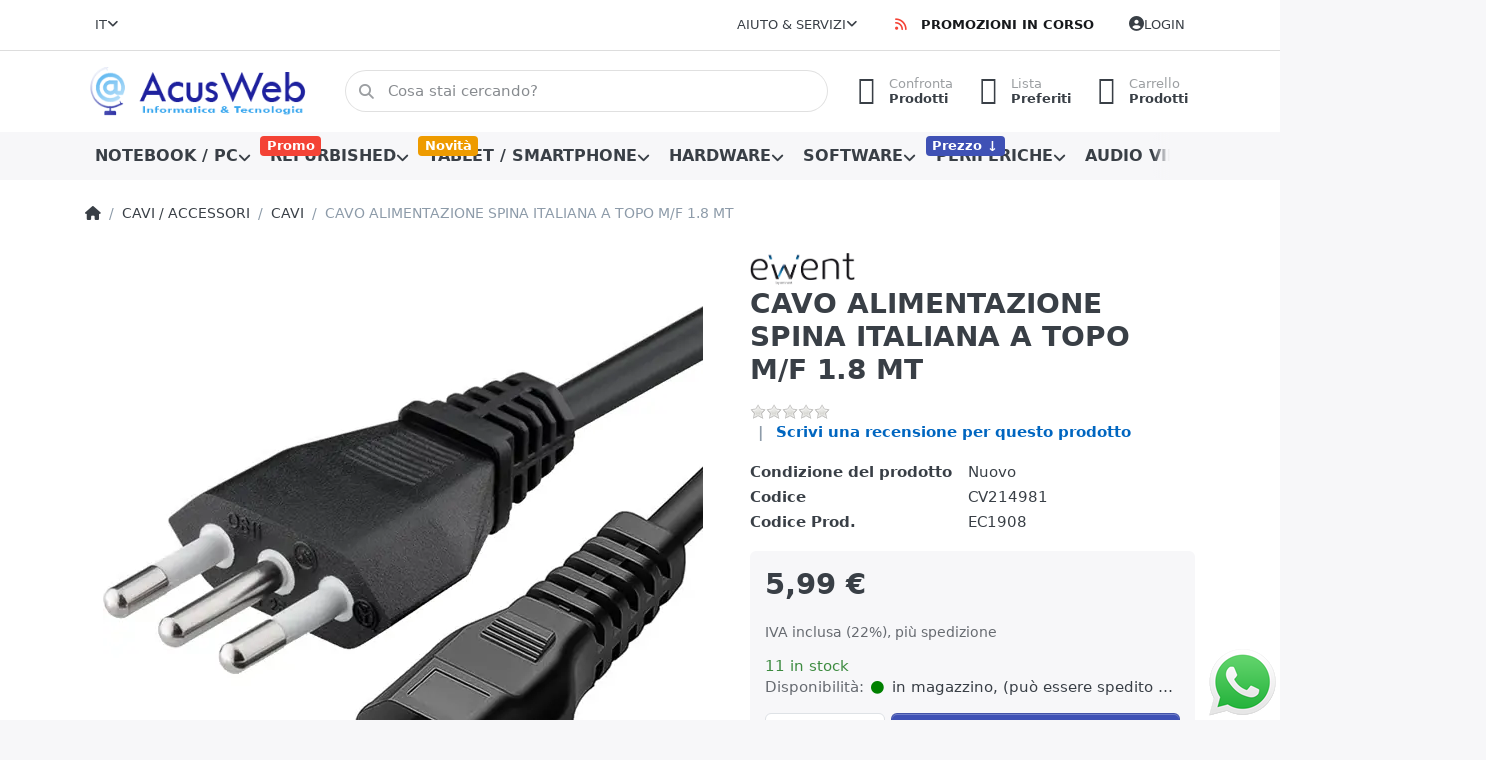

--- FILE ---
content_type: text/html; charset=utf-8
request_url: https://www.acusweb.it/cavo-alimentazione-spina-italiana-a-topo-m/f-1-8-mt/
body_size: 19705
content:
<!DOCTYPE html>
<html data-pnotify-firstpos1="0" lang="it" dir="ltr">
<head>
    <meta charset="utf-8" />
    <meta name="viewport" content="width=device-width, initial-scale=1.0, maximum-scale=1.0, minimum-scale=1.0, user-scalable=no, viewport-fit=cover, shrink-to-fit=no" />
    <meta name="HandheldFriendly" content="true">
    <meta name="description" content="Distribuzione e vendita di hardware, software, periferiche, consumabili, componenti per l'assemblaggio, cancelleria, cavetteria, telefonia, centro certificato di assemblaggio." />
    <meta name="keywords" content="computer, notebook, server, tablet, software, periferiche, smartphone, Apple, assistenza, cpu, memory" />
    <meta name="generator" content="Smartstore 5.1.0.0" />
    <meta property="sm:root" content="/" />
    <meta name='__rvt' content='CfDJ8DLXahFT7wdFt16UGUfZinPGyF-FqrBCdKwZmOdiTIOT2J8fCOW2H8LyU8BvHaS5blgwDII1970noVCpkB40yg58UQZkQlnd1xCbzXXdlipTzRZVhuw5iB7tvc0fmlA-Ha7akDRAmtjujVwX0-1yNo0' />

    <meta name='accept-language' content='it-IT'/><title itemprop="name">AcusWeb. CAVO ALIMENTAZIONE SPINA ITALIANA A TOPO M/F 1.8 MT</title>

    


    <script>
    try {
        if (typeof navigator === 'undefined') navigator = {};
        html = document.documentElement;
        if (/Edge\/\d+/.test(navigator.userAgent)) { html.className += ' edge' }
        else if ('mozMatchesSelector' in html) { html.className += ' moz' }
        else if (/iPad|iPhone|iPod/.test(navigator.userAgent) && !window.MSStream) { html.className += ' ios' }
        else if ('webkitMatchesSelector' in html) { html.className += ' wkit' }
        else if (/constructor/i.test(window.HTMLElement)) { html.className += ' safari' };
        html.className += (this.top === this.window ? ' not-' : ' ') + 'framed';
    } catch (e) { }
</script>
    

    
    
    <link as="font" rel="preload" href="/lib/fontastic/fonts/fontastic.woff2" crossorigin />
    <link as="font" rel="preload" href="/lib/fa6/webfonts/fa-solid-900.woff2" crossorigin />
    <link as="font" rel="preload" href="/lib/fa6/webfonts/fa-regular-400.woff2" crossorigin />
    
    
        <link rel="stylesheet" href="/lib/fa6/css/all.min.css" crossorigin />
    


    
        <link href="/bundle/css/site-common.css?v=r7oApy1-c6DpFjFNk27dk1bP0zg" rel="stylesheet" type="text/css" />
    
    <link href="/themes/flex/theme.css?v=ceZdZnebpU2ZDggmT0Pll1B-EkY" rel="stylesheet" type="text/css" />


    
        <script src="/bundle/js/jquery.js?v=OxC7XZSbLRDNnvS-7wxIbyZg3E4"></script>
    <script data-origin="client-res">
	window.Res = {
"Common.Notification": "Avvertenza","Common.Close": "Chiudi","Common.On": "On","Common.OK": "OK","Common.Cancel": "Cancella","Common.Off": "Off","Common.Exit": "Usci","Common.CtrlKey": "Ctrl","Common.ShiftKey": "Shift","Common.AltKey": "Alt","Common.DelKey": "Del","Common.EnterKey": "Inserisci","Common.EscKey": "Esc","Common.DontAskAgain": "Niente pi\u00F9 domande","Common.DontShowAgain": "Non mostrare pi\u00F9","Products.Longdesc.More": "Mostra di pi\u00F9","Products.Longdesc.Less": "Mostra meno","Jquery.Validate.Email": "Inserire un indirizzo e-mail valido.","Jquery.Validate.Required": "Questo campo \u00E8 obbligatorio.","Jquery.Validate.Remote": "Correggi questo campo.","Jquery.Validate.Url": "Inserire un URL valido.","Jquery.Validate.Date": "Inserire una data valida.","Jquery.Validate.DateISO": "Inserire una data valida (ISO.","Jquery.Validate.Number": "Inserire un numero valido.","Jquery.Validate.Digits": "Si prega di inserire solo cifre.","Jquery.Validate.Creditcard": "Inserire un numero di carta di credito valido.","Jquery.Validate.Equalto": "Inserire di nuovo lo stesso valore.","Jquery.Validate.Maxlength": "Inserire non pi\u00F9 di {0} caratteri.","Jquery.Validate.Minlength": "Inserire almeno {0} caratteri.","Jquery.Validate.Rangelength": "Inserire un valore compreso tra {0} e {1} caratteri.","jquery.Validate.Range": "Inserire un valore compreso tra {0} e {1}.","Jquery.Validate.Max": "Inserire un valore inferiore o uguale a {0}.","Jquery.Validate.Min": "Inserire un valore superiore o uguale a {0}.","Admin.Common.AreYouSure": "Siete sicuro?","Admin.Common.AskToProceed": "Vuoi procedere?","FileUploader.Dropzone.Message": "Per caricare i file rilasciarli qui o fare clic su","FileUploader.Dropzone.DictDefaultMessage": "Lascia qui i file da caricare","FileUploader.Dropzone.DictFallbackMessage": "Il vostro browser non supporta il drag\u0027n\u0027drop dei file.","FileUploader.Dropzone.DictFallbackText": "Utilizza il modulo di fallback qui sotto per caricare i tuoi file come ai vecchi tempi.","FileUploader.Dropzone.DictFileTooBig": "Il file \u00E8 troppo grande ({{filesize}}MiB). Max filesize: {{maxFilesize}}MiB.","FileUploader.Dropzone.DictInvalidFileType": "Non \u00E8 possibile caricare file di questo tipo.","FileUploader.Dropzone.DictResponseError": "Il server ha risposto con il codice {{{statusCode}}.","FileUploader.Dropzone.DictCancelUpload": "Annulla il caricamento","FileUploader.Dropzone.DictUploadCanceled": "Caricamento annullato.","FileUploader.Dropzone.DictCancelUploadConfirmation": "Sei sicuro di voler cancellare questo upload?","FileUploader.Dropzone.DictRemoveFile": "Rimuovere il file","FileUploader.Dropzone.DictMaxFilesExceeded": "Non \u00E8 possibile caricare altri file.","FileUploader.StatusWindow.Uploading.File": "il file \u00E8 in fase di caricamento","FileUploader.StatusWindow.Uploading.Files": "i file vengono caricati","FileUploader.StatusWindow.Complete.File": "caricamento completo","FileUploader.StatusWindow.Complete.Files": "caricamento completo","FileUploader.StatusWindow.Canceled.File": "caricato annullato","FileUploader.StatusWindow.Canceled.Files": "Caricamenti cancellati",    };

    window.ClientId = "93cea599-8849-46fa-8c0a-c76fa2f69b95";
</script>

    <link rel="canonical" href="https://www.acusweb.it/cavo-alimentazione-spina-italiana-a-topo-m/f-1-8-mt/" />
    <link as="image" rel="preload" href="//www.acusweb.it/media/1786/content/1786.png" />
    <script src='/Modules/Smartstore.Google.Analytics/js/google-analytics.utils.js'></script>
<!--Google tag(gtag.js)--><script async src="https://www.googletagmanager.com/gtag/js?id=G-867VQ3Y4EE"></script><script>window.dataLayer=window.dataLayer||[];function gtag(){dataLayer.push(arguments);}
gtag('js',new Date());gtag('config','G-867VQ3Y4EE');</script><script data-origin='globalization'>document.addEventListener('DOMContentLoaded', function () { if (Smartstore.globalization) { Smartstore.globalization.culture = {"name":"it-IT","englishName":"Italian (Italy)","nativeName":"italiano (Italia)","isRTL":false,"language":"it","numberFormat":{",":".",".":",","pattern":[1],"decimals":2,"groupSizes":[3],"+":"+","-":"-","NaN":"NaN","negativeInfinity":"-∞","positiveInfinity":"∞","percent":{",":".",".":",","pattern":[1,1],"decimals":2,"groupSizes":[3],"symbol":"%"},"currency":{",":".",".":",","pattern":[8,3],"decimals":2,"groupSizes":[3],"symbol":"€"}},"dateTimeFormat":{"calendarName":"Calendario gregoriano","/":"/",":":":","firstDay":1,"twoDigitYearMax":2029,"AM":null,"PM":null,"days":{"names":["domenica","lunedì","martedì","mercoledì","giovedì","venerdì","sabato"],"namesAbbr":["dom","lun","mar","mer","gio","ven","sab"],"namesShort":["D","L","M","M","G","V","S"]},"months":{"names":["gennaio","febbraio","marzo","aprile","maggio","giugno","luglio","agosto","settembre","ottobre","novembre","dicembre",""],"namesAbbr":["gen","feb","mar","apr","mag","giu","lug","ago","set","ott","nov","dic",""]},"patterns":{"d":"dd/MM/yyyy","D":"dddd d MMMM yyyy","t":"HH:mm","T":"HH:mm:ss","g":"dd/MM/yyyy HH:mm","G":"dd/MM/yyyy HH:mm:ss","f":"dddd d MMMM yyyy HH:mm:ss","F":"dddd d MMMM yyyy HH:mm:ss","M":"d MMMM","Y":"MMMM yyyy","u":"yyyy'-'MM'-'dd HH':'mm':'ss'Z'"}}}; }; });</script><meta property='sm:pagedata' content='{"type":"category","id":"51","menuItemId":1,"entityId":51,"parentId":22}' />
    <meta property='og:site_name' content='Acusweb Srl' />
    <meta property='og:site' content='https://www.acusweb.it/' />
    <meta property='og:url' content='https://www.acusweb.it/cavo-alimentazione-spina-italiana-a-topo-m/f-1-8-mt/' />
    <meta property='og:type' content='product' />
    <meta property='og:title' content='CAVO ALIMENTAZIONE SPINA ITALIANA A TOPO M/F 1.8 MT' />
    <meta property='twitter:card' content='summary' />
    <meta property='twitter:title' content='CAVO ALIMENTAZIONE SPINA ITALIANA A TOPO M/F 1.8 MT' />


        <meta property='og:image' content='https://www.acusweb.it/media/5386/catalog/Cavo-alimentazione-C5-F-a-spina-italiana-1%2C8-mt-nero-MANHATTAN-31.webp' />
        <meta property='og:image:type' content='image/webp' />
        <meta property='twitter:image' content='https://www.acusweb.it/media/5386/catalog/Cavo-alimentazione-C5-F-a-spina-italiana-1%2C8-mt-nero-MANHATTAN-31.webp' />
            <meta property='og:image:alt' content='Immagine di CAVO ALIMENTAZIONE SPINA ITALIANA A TOPO M/F 1.8 MT' />
            <meta property='twitter:image:alt' content='Immagine di CAVO ALIMENTAZIONE SPINA ITALIANA A TOPO M/F 1.8 MT' />
            <meta property='og:image:width' content='1000' />
            <meta property='og:image:height' content='1000' />

    


    
    
    
<meta name='robots' content='index' />

    <script src="/js/smartstore.globalization.adapter.js"></script>

    

    <link rel="shortcut icon" href='//www.acusweb.it/media/4510/content/favicon.ico?v=5.1' />

    <!-- png icons -->
        <link rel="icon" type="image/png" sizes="16x16" href="//www.acusweb.it/media/4627/content/Senza%20titolo-1.png?size=16" />
        <link rel="icon" type="image/png" sizes="32x32" href="//www.acusweb.it/media/4627/content/Senza%20titolo-1.png?size=32" />
        <link rel="icon" type="image/png" sizes="96x96" href="//www.acusweb.it/media/4627/content/Senza%20titolo-1.png?size=96" />
        <link rel="icon" type="image/png" sizes="196x196" href="//www.acusweb.it/media/4627/content/Senza%20titolo-1.png?size=196" />




</head>

<body class="lyt-cols-1">
    
    

<div id="page">
    <div class="canvas-blocker canvas-slidable"></div>

    <div class="page-main canvas-slidable">

        <header id="header">
            <div class="menubar-section d-none d-lg-block menubar-light">
                <div class="container menubar-container">
                    



<nav class="menubar navbar navbar-slide">
    <nav class="menubar-group ml-0">

<div class="dropdown language-selector">
    <a class="menubar-link" data-toggle="dropdown" aria-haspopup="true" aria-expanded="false" href="#">
        <span>IT</span>
        <i class="fa fa-angle-down"></i>
    </a>
    <div class="dropdown-menu" aria-labelledby="dLabel">
            <a href="/set-language/2/?returnUrl=cavo-alimentazione-spina-italiana-a-topo-m%2Ff-1-8-mt%2F" title="Italiano (IT)" rel="nofollow" class="dropdown-item disabled" data-selected="true" data-abbreviation="Italiano">
                    <img src="/images/flags/it.png" alt="it.png" />
                <span>Italiano</span>
            </a>
            <a href="/set-language/1/?returnUrl=en%2Fcavo-alimentazione-spina-italiana-a-topo-m%2Ff-1-8-mt" title="English (EN)" rel="nofollow" class="dropdown-item" data-selected="false" data-abbreviation="English">
                    <img src="/images/flags/us.png" alt="us.png" />
                <span>English</span>
            </a>
    </div>
</div>

    </nav>

    <nav class="menubar-group ml-auto">
        


        


<div class="cms-menu cms-menu-dropdown" data-menu-name="helpandservice">
    <div class="dropdown">
        <a data-toggle="dropdown" aria-haspopup="true" aria-expanded="false" href="#" rel="nofollow" class="menubar-link">
            <span>Aiuto &amp; Servizi</span>
            <i class="fal fa-angle-down menubar-caret"></i>
        </a>
        <div class="dropdown-menu dropdown-menu-left">
                <a href="/newproducts/" class="dropdown-item menu-link">
                    <span>Cosa c&#x27;è di nuovo</span>
                </a>
                <a href="/manufacturer/all/" class="dropdown-item menu-link">
                    <span>Tutti i Brands</span>
                </a>
                <a href="/recentlyviewedproducts/" class="dropdown-item menu-link">
                    <span>Prodotti visionati di recente</span>
                </a>
                <a href="/compareproducts/" class="dropdown-item menu-link">
                    <span>Confronta la lista prodotti</span>
                </a>
        </div>
    </div>
</div>

</menu>

    </nav>

    <nav class="menubar-group menubar-group--special">

        
        

        
<div class="list-group list-group-flush has-icons cms-menu cms-menu-listgroup" data-menu-name="promozioni">
        <a href="/promozioni/" class="menu-link list-group-item-action list-group-item menubar-link">
                <i class="fal fa-fw fal fa-rss text-danger list-group-item-icon"></i>

            <span>Promozioni in corso</span>

        </a>
</div>
    </nav>

    <nav id="menubar-my-account" class="menubar-group">
        <div class="dropdown">
            <a class="menubar-link" aria-haspopup="true" aria-expanded="false" href="/login/?returnUrl=%2Fcavo-alimentazione-spina-italiana-a-topo-m%2Ff-1-8-mt%2F" rel="nofollow">
                <i class="fal fa-user-circle menubar-icon"></i>

                    <span>Login</span>
            </a>

        </div>
        
    </nav>

    
</nav>


                </div>
            </div>
            <div class="shopbar-section shopbar-light">
                <div class="container shopbar-container">
                    
<div class="shopbar">
    <div class="shopbar-col-group shopbar-col-group-brand">
        <div class="shopbar-col shop-logo">
            
<a class="brand" href="/">
        
        <img src='//www.acusweb.it/media/1786/content/1786.png' alt="Acusweb Srl" title="Acusweb Srl" class="img-fluid" width="310" height="60" />
</a>

        </div>
        <div class="shopbar-col shopbar-search">
            
                


<form action="/search/" class="instasearch-form has-icon" method="get">
    <input type="text" class="instasearch-term form-control" name="q" placeholder="Cosa stai cercando?" data-instasearch="true" data-minlength="3" data-showthumbs="true" data-url="/instantsearch/" data-origin="Search/Search" autocomplete="off" />
    
    <div class="instasearch-addon d-flex align-items-center justify-content-center">
        <button type="button" class="instasearch-clear input-clear">
            <i class="fa fa-xmark"></i>
        </button>
    </div>

    <span class="input-group-icon instasearch-icon">
        <i class="fa fa-magnifying-glass"></i>
    </span>

    <div class="instasearch-drop">
        <div class="instasearch-drop-body clearfix"></div>
    </div>

    
</form>
            
        </div>
    </div>

    <div class="shopbar-col-group shopbar-col-group-tools">
        

<div class="shopbar-col shopbar-tools" data-summary-href="/shoppingcart/cartsummary/?cart=True&amp;wishlist=True&amp;compare=True">

    <div class="shopbar-tool d-lg-none" id="shopbar-menu">
        <a class="shopbar-button" href="#" data-toggle="offcanvas" data-autohide="true" data-placement="start" data-fullscreen="false" data-disablescrolling="true" data-target="#offcanvas-menu">
            <span class="shopbar-button-icon">
                <i class="icm icm-menu"></i>
            </span>
            <span class="shopbar-button-label-sm">
                Menù
            </span>
        </a>
    </div>

    

    <div class="shopbar-tool d-lg-none" id="shopbar-user">
        <a class="shopbar-button" href="/login/">
            <span class="shopbar-button-icon">
                <i class="icm icm-user"></i>
            </span>
            <span class="shopbar-button-label-sm">
                Login
            </span>
        </a>
    </div>

    <div class="shopbar-tool" id="shopbar-compare" data-target="#compare-tab">
        <a class="shopbar-button navbar-toggler" data-toggle="offcanvas" data-summary-href="/shoppingcart/cartsummary/?compare=True" data-autohide="true" data-placement="end" data-fullscreen="false" data-disablescrolling="true" data-target="#offcanvas-cart" href="/compareproducts/">
            <span class="shopbar-button-icon">
                <i class="icm icm-repeat"></i>
                <span class='badge badge-pill badge-counter badge-counter-ring label-cart-amount badge-warning' data-bind-to="CompareItemsCount" style="display: none">
                    0
                </span>
            </span>
            <span class="shopbar-button-label">
                <span>Confronta</span><br />
                <strong>Prodotti</strong>
            </span>
            <span class="shopbar-button-label-sm">
                Confronta
            </span>
        </a>
    </div>

    <div class="shopbar-tool" id="shopbar-wishlist" data-target="#wishlist-tab">
        <a class="shopbar-button navbar-toggler" data-toggle="offcanvas" data-summary-href="/shoppingcart/cartsummary/?wishlist=True" data-autohide="true" data-placement="end" data-fullscreen="false" data-disablescrolling="true" data-target="#offcanvas-cart" href="/wishlist/">
            <span class="shopbar-button-icon">
                <i class="icm icm-heart"></i>
                <span class='badge badge-pill badge-counter badge-counter-ring label-cart-amount badge-warning' data-bind-to="WishlistItemsCount" style="display: none">
                    0
                </span>
            </span>
            <span class="shopbar-button-label">
                <span>Lista </span><br />
                <strong>Preferiti</strong>
            </span>
            <span class="shopbar-button-label-sm">
                Preferiti
            </span>
        </a>
    </div>

    <div class="shopbar-tool" id="shopbar-cart" data-target="#cart-tab">
        <a class="shopbar-button navbar-toggler" data-toggle="offcanvas" data-summary-href="/shoppingcart/cartsummary/?cart=True" data-autohide="true" data-placement="end" data-fullscreen="false" data-disablescrolling="true" data-target="#offcanvas-cart" href="/cart/">
            <span class="shopbar-button-icon">
                <i class="icm icm-bag"></i>
                <span class='badge badge-pill badge-counter badge-counter-ring label-cart-amount badge-warning' data-bind-to="CartItemsCount" style="display: none">
                    0
                </span>
            </span>
            <span class="shopbar-button-label">
                <span>Carrello</span><br />
                <strong>Prodotti</strong>
            </span>
            <span class="shopbar-button-label-sm">
                Carrello
            </span>
        </a>
    </div>

    
</div>




    </div>
</div>
                </div>
            </div>
            <div class="megamenu-section d-none d-lg-block">
                <nav class="navbar navbar-light">
                    <div class="container megamenu-container">
                        


<div class="megamenu simple">






<div class="cms-menu cms-menu-navbar" data-menu-name="main">
    <div class="megamenu-nav megamenu-nav--prev alpha">
        <a href="#" class="megamenu-nav-btn btn btn-icon"><i class="far fa-chevron-left"></i></a>
    </div>

    <ul class="navbar-nav nav flex-row flex-nowrap" id="menu-main">

            <li id="main-nav-item-289841" data-id="289841" class="nav-item dropdown-submenu">
                <a href="/notebook-/-pc/" aria-expanded="false" class="nav-link menu-link dropdown-toggle" data-target="#dropdown-menu-289841">
                    <span>NOTEBOOK / PC</span>
                </a>
            </li>
            <li id="main-nav-item-289851" data-id="289851" class="nav-item dropdown-submenu">
                <a href="/refurbished/" aria-expanded="false" class="nav-link menu-link dropdown-toggle" data-target="#dropdown-menu-289851">
                    <span>REFURBISHED</span>
                </a>
                    <label class="badge badge-danger">
                        Promo
                    </label>
            </li>
            <li id="main-nav-item-289862" data-id="289862" class="nav-item dropdown-submenu">
                <a href="/tablet-/-smartphone/" aria-expanded="false" class="nav-link menu-link dropdown-toggle" data-target="#dropdown-menu-289862">
                    <span>TABLET / SMARTPHONE</span>
                </a>
                    <label class="badge badge-warning">
                        Novità
                    </label>
            </li>
            <li id="main-nav-item-289889" data-id="289889" class="nav-item dropdown-submenu">
                <a href="/hardware/" aria-expanded="false" class="nav-link menu-link dropdown-toggle" data-target="#dropdown-menu-289889">
                    <span>HARDWARE</span>
                </a>
            </li>
            <li id="main-nav-item-289933" data-id="289933" class="nav-item dropdown-submenu">
                <a href="/software/" aria-expanded="false" class="nav-link menu-link dropdown-toggle" data-target="#dropdown-menu-289933">
                    <span>SOFTWARE</span>
                </a>
            </li>
            <li id="main-nav-item-289937" data-id="289937" class="nav-item dropdown-submenu">
                <a href="/periferiche/" aria-expanded="false" class="nav-link menu-link dropdown-toggle" data-target="#dropdown-menu-289937">
                    <span>PERIFERICHE</span>
                </a>
                    <label class="badge badge-primary">
                        Prezzo ↓
                    </label>
            </li>
            <li id="main-nav-item-289958" data-id="289958" class="nav-item dropdown-submenu">
                <a href="/audio-/-video/" aria-expanded="false" class="nav-link menu-link dropdown-toggle" data-target="#dropdown-menu-289958">
                    <span>AUDIO VIDEO TV</span>
                </a>
            </li>
            <li id="main-nav-item-289964" data-id="289964" class="nav-item dropdown-submenu">
                <a href="/networking/" aria-expanded="false" class="nav-link menu-link dropdown-toggle" data-target="#dropdown-menu-289964">
                    <span>NETWORKING</span>
                </a>
            </li>
            <li id="main-nav-item-289985" data-id="289985" class="nav-item dropdown-submenu">
                <a href="/consumabili/" aria-expanded="false" class="nav-link menu-link dropdown-toggle" data-target="#dropdown-menu-289985">
                    <span>TONER / CARTUCCE</span>
                </a>
            </li>
            <li id="main-nav-item-289993" data-id="289993" class="nav-item dropdown-submenu expanded">
                <a href="/cavi-/-accessori/" aria-expanded="false" class="nav-link menu-link dropdown-toggle" data-target="#dropdown-menu-289993">
                    <span>CAVI / ACCESSORI</span>
                </a>
            </li>
            <li id="main-nav-item-290018" data-id="290018" class="nav-item dropdown-submenu">
                <a href="/sicurezza/" aria-expanded="false" class="nav-link menu-link dropdown-toggle" data-target="#dropdown-menu-290018">
                    <span>MAT. ELETTRICO</span>
                </a>
            </li>
            <li id="main-nav-item-290037" data-id="290037" class="nav-item dropdown-submenu">
                <a href="/elettrodomestici/" aria-expanded="false" class="nav-link menu-link dropdown-toggle" data-target="#dropdown-menu-290037">
                    <span>ELETTRODOMESTICI</span>
                </a>
            </li>

    </ul>

    <div class="megamenu-nav megamenu-nav--next omega">
        <a href="#" class="megamenu-nav-btn btn btn-icon"><i class="far fa-chevron-right"></i></a>
    </div>
</div></div>

<div class="megamenu-dropdown-container simple">
        <div id="dropdown-menu-289841" data-id="289841">
<div class='dropdown-menu'>            <a href="/notebook-ricambi/" id="dropdown-item-289842" data-id="289842" class="dropdown-item">
                <span>NOTEBOOK RICAMBI</span>
            </a>
            <a href="/personal-computer/" id="dropdown-item-289845" data-id="289845" class="dropdown-item">
                <span>PERSONAL COMPUTER</span>
            </a>
            <a href="/notebook/" id="dropdown-item-289846" data-id="289846" class="dropdown-item">
                <span>NOTEBOOK</span>
            </a>
            <a href="/accessori-notebook/" id="dropdown-item-289847" data-id="289847" class="dropdown-item">
                <span>ACCESSORI NOTEBOOK</span>
            </a>
</div>        </div>
        <div id="dropdown-menu-289851" data-id="289851">
<div class='dropdown-menu'>            <a href="/hardware-2/" id="dropdown-item-289852" data-id="289852" class="dropdown-item">
                <span>HARDWARE</span>
            </a>
            <a href="/server-2/" id="dropdown-item-289856" data-id="289856" class="dropdown-item">
                <span>SERVER</span>
            </a>
            <a href="/personal-computer-2/" id="dropdown-item-289857" data-id="289857" class="dropdown-item">
                <span>PERSONAL COMPUTER</span>
            </a>
            <a href="/workstation/" id="dropdown-item-289858" data-id="289858" class="dropdown-item">
                <span>WORKSTATION</span>
            </a>
            <a href="/notebook-2/" id="dropdown-item-289859" data-id="289859" class="dropdown-item">
                <span>NOTEBOOK</span>
            </a>
            <a href="/smartphone-2/" id="dropdown-item-289860" data-id="289860" class="dropdown-item">
                <span>SMARTPHONE</span>
            </a>
            <a href="/monitor-2/" id="dropdown-item-289861" data-id="289861" class="dropdown-item">
                <span>MONITOR</span>
            </a>
</div>        </div>
        <div id="dropdown-menu-289862" data-id="289862">
<div class='dropdown-menu'>            <a href="/smartphone/" id="dropdown-item-289863" data-id="289863" class="dropdown-item">
                <span>SMARTPHONE</span>
            </a>
            <a href="/smartphone-accessori/" id="dropdown-item-289864" data-id="289864" class="dropdown-item">
                <span>SMARTPHONE ACCESSORI</span>
            </a>
            <a href="/smartphone-ricambi/" id="dropdown-item-289870" data-id="289870" class="dropdown-item">
                <span>SMARTPHONE RICAMBI</span>
            </a>
            <a href="/tablet/" id="dropdown-item-289879" data-id="289879" class="dropdown-item">
                <span>TABLET</span>
            </a>
            <a href="/tablet-accessori/" id="dropdown-item-289880" data-id="289880" class="dropdown-item">
                <span>TABLET ACCESSORI</span>
            </a>
            <a href="/telefoni-cordless/" id="dropdown-item-289883" data-id="289883" class="dropdown-item">
                <span>TELEFONI CORDLESS</span>
            </a>
            <a href="/orologi-smart/" id="dropdown-item-289884" data-id="289884" class="dropdown-item">
                <span>SMARTWATCH</span>
            </a>
            <a href="/console/" id="dropdown-item-289885" data-id="289885" class="dropdown-item">
                <span>CONSOLE</span>
            </a>
</div>        </div>
        <div id="dropdown-menu-289889" data-id="289889">
<div class='dropdown-menu'>            <a href="/case/" id="dropdown-item-289890" data-id="289890" class="dropdown-item">
                <span>CASE</span>
            </a>
            <a href="/alimentatori-2/" id="dropdown-item-289891" data-id="289891" class="dropdown-item">
                <span>ALIMENTATORI</span>
            </a>
            <a href="/dissipatori-ventole/" id="dropdown-item-289892" data-id="289892" class="dropdown-item">
                <span>DISSIPATORI &#x2B; VENTOLE</span>
            </a>
            <a href="/mother-board/" id="dropdown-item-289893" data-id="289893" class="dropdown-item">
                <span>MOTHER BOARD</span>
            </a>
            <a href="/processori/" id="dropdown-item-289900" data-id="289900" class="dropdown-item">
                <span>PROCESSORI</span>
            </a>
            <a href="/memorie-ram/" id="dropdown-item-289908" data-id="289908" class="dropdown-item">
                <span>MEMORIE RAM</span>
            </a>
            <a href="/memorie-digitali/" id="dropdown-item-289917" data-id="289917" class="dropdown-item">
                <span>MEMORIE DIGITALI</span>
            </a>
            <a href="/hard-disk/" id="dropdown-item-289918" data-id="289918" class="dropdown-item">
                <span>HARD DISK</span>
            </a>
            <a href="/pen-drive/" id="dropdown-item-289923" data-id="289923" class="dropdown-item">
                <span>PEN DRIVE</span>
            </a>
            <a href="/scheda-video/" id="dropdown-item-289924" data-id="289924" class="dropdown-item">
                <span>SCHEDE VIDEO</span>
            </a>
            <a href="/masterizzatori/" id="dropdown-item-289925" data-id="289925" class="dropdown-item">
                <span>MASTERIZZATORI</span>
            </a>
            <a href="/schede-e-accessori/" id="dropdown-item-289928" data-id="289928" class="dropdown-item">
                <span>SCHEDE E ACCESSORI</span>
            </a>
</div>        </div>
        <div id="dropdown-menu-289933" data-id="289933">
<div class='dropdown-menu'>            <a href="/sistemi-operativi/" id="dropdown-item-289934" data-id="289934" class="dropdown-item">
                <span>SISTEMI OPERATIVI</span>
            </a>
            <a href="/office/" id="dropdown-item-289935" data-id="289935" class="dropdown-item">
                <span>OFFICE</span>
            </a>
            <a href="/antivirus/" id="dropdown-item-289936" data-id="289936" class="dropdown-item">
                <span>ANTIVIRUS</span>
            </a>
</div>        </div>
        <div id="dropdown-menu-289937" data-id="289937">
<div class='dropdown-menu'>            <a href="/monitor/" id="dropdown-item-289938" data-id="289938" class="dropdown-item">
                <span>MONITOR</span>
            </a>
            <a href="/stampanti/" id="dropdown-item-289939" data-id="289939" class="dropdown-item">
                <span>STAMPANTI</span>
            </a>
            <a href="/multifunzione/" id="dropdown-item-289943" data-id="289943" class="dropdown-item">
                <span>MULTIFUNZIONE</span>
            </a>
            <a href="/tastiere/" id="dropdown-item-289947" data-id="289947" class="dropdown-item">
                <span>TASTIERE</span>
            </a>
            <a href="/mouse/" id="dropdown-item-289950" data-id="289950" class="dropdown-item">
                <span>MOUSE</span>
            </a>
            <a href="/speaker/" id="dropdown-item-289953" data-id="289953" class="dropdown-item">
                <span>SPEAKER</span>
            </a>
            <a href="/gamepad/" id="dropdown-item-289954" data-id="289954" class="dropdown-item">
                <span>GAMEPAD</span>
            </a>
            <a href="/cuffie-microfoni/" id="dropdown-item-289955" data-id="289955" class="dropdown-item">
                <span>CUFFIE-MICROFONI-AURICOLARI</span>
            </a>
            <a href="/lettori-barcode/" id="dropdown-item-289956" data-id="289956" class="dropdown-item">
                <span>LETTORI BARCODE</span>
            </a>
            <a href="/ups-e-ricambi/" id="dropdown-item-289957" data-id="289957" class="dropdown-item">
                <span>UPS E RICAMBI</span>
            </a>
</div>        </div>
        <div id="dropdown-menu-289958" data-id="289958">
<div class='dropdown-menu'>            <a href="/televisori/" id="dropdown-item-289959" data-id="289959" class="dropdown-item">
                <span>TELEVISORI</span>
            </a>
            <a href="/televisori-accessori/" id="dropdown-item-289960" data-id="289960" class="dropdown-item">
                <span>TELEVISORI ACCESSORI</span>
            </a>
            <a href="/sistemi-audio/" id="dropdown-item-289961" data-id="289961" class="dropdown-item">
                <span>SISTEMI AUDIO</span>
            </a>
            <a href="/schede-tv/" id="dropdown-item-289962" data-id="289962" class="dropdown-item">
                <span>SCHEDE TV</span>
            </a>
            <a href="/web-cam/" id="dropdown-item-289963" data-id="289963" class="dropdown-item">
                <span>WEB CAM</span>
            </a>
</div>        </div>
        <div id="dropdown-menu-289964" data-id="289964">
<div class='dropdown-menu'>            <a href="/switch/" id="dropdown-item-289965" data-id="289965" class="dropdown-item">
                <span>SWITCH</span>
            </a>
            <a href="/schede-di-rete/" id="dropdown-item-289968" data-id="289968" class="dropdown-item">
                <span>SCHEDE DI RETE</span>
            </a>
            <a href="/wireless/" id="dropdown-item-289972" data-id="289972" class="dropdown-item">
                <span>WIRELESS</span>
            </a>
            <a href="/powerline/" id="dropdown-item-289980" data-id="289980" class="dropdown-item">
                <span>POWERLINE</span>
            </a>
            <a href="/nas/" id="dropdown-item-289981" data-id="289981" class="dropdown-item">
                <span>NAS</span>
            </a>
            <a href="/accessorri/" id="dropdown-item-289982" data-id="289982" class="dropdown-item">
                <span>ACCESSORI</span>
            </a>
</div>        </div>
        <div id="dropdown-menu-289985" data-id="289985">
<div class='dropdown-menu'>            <a href="/cartucce-originali/" id="dropdown-item-289986" data-id="289986" class="dropdown-item">
                <span>CARTUCCE ORIGINALI</span>
            </a>
            <a href="/toner-originali/" id="dropdown-item-289987" data-id="289987" class="dropdown-item">
                <span>TONER ORIGINALI</span>
            </a>
            <a href="/drum-originali/" id="dropdown-item-289988" data-id="289988" class="dropdown-item">
                <span>DRUM ORIGINALI</span>
            </a>
            <a href="/cartucce-compatibili/" id="dropdown-item-289989" data-id="289989" class="dropdown-item">
                <span>CARTUCCE COMPATIBILI</span>
            </a>
            <a href="/toner-compatibili/" id="dropdown-item-289990" data-id="289990" class="dropdown-item">
                <span>TONER COMPATIBILI</span>
            </a>
            <a href="/drum-compatibili/" id="dropdown-item-289991" data-id="289991" class="dropdown-item">
                <span>DRUM COMPATIBILI</span>
            </a>
            <a href="/carta/" id="dropdown-item-289992" data-id="289992" class="dropdown-item">
                <span>CARTA</span>
            </a>
</div>        </div>
        <div id="dropdown-menu-289993" data-id="289993">
<div class='dropdown-menu'>            <a href="/adattatori/" id="dropdown-item-289994" data-id="289994" class="dropdown-item">
                <span>ADATTATORI</span>
            </a>
            <a href="/batterie/" id="dropdown-item-290004" data-id="290004" class="dropdown-item">
                <span>BATTERIE</span>
            </a>
            <a href="/box-per-hard-disk/" id="dropdown-item-290005" data-id="290005" class="dropdown-item">
                <span>BOX PER HARD DISK</span>
            </a>
            <a href="/cavi/" id="dropdown-item-290006" data-id="290006" class="dropdown-item selected">
                <span>CAVI</span>
            </a>
            <a href="/hub-usb/" id="dropdown-item-290016" data-id="290016" class="dropdown-item">
                <span>HUB USB</span>
            </a>
            <a href="/vari-2/" id="dropdown-item-290017" data-id="290017" class="dropdown-item">
                <span>SANITARI</span>
            </a>
</div>        </div>
        <div id="dropdown-menu-290018" data-id="290018">
<div class='dropdown-menu'>            <a href="/accessori/" id="dropdown-item-290019" data-id="290019" class="dropdown-item">
                <span>ACCESSORI</span>
            </a>
            <a href="/allarme/" id="dropdown-item-290020" data-id="290020" class="dropdown-item">
                <span>ANTIFURTO</span>
            </a>
            <a href="/illuminazione/" id="dropdown-item-290026" data-id="290026" class="dropdown-item">
                <span>ILLUMINAZIONE</span>
            </a>
            <a href="/prese-multiple/" id="dropdown-item-290027" data-id="290027" class="dropdown-item">
                <span>MULTIPRESE</span>
            </a>
            <a href="/videosorveglianza/" id="dropdown-item-290028" data-id="290028" class="dropdown-item">
                <span>VIDEOSORVEGLIANZA</span>
            </a>
</div>        </div>
        <div id="dropdown-menu-290037" data-id="290037">
<div class='dropdown-menu'>            <a href="/piccoli-elettr-2/" id="dropdown-item-290038" data-id="290038" class="dropdown-item">
                <span>GRANDI ELETTR.</span>
            </a>
            <a href="/piccoli-elettr/" id="dropdown-item-290040" data-id="290040" class="dropdown-item">
                <span>PICCOLI ELETTR.</span>
            </a>
</div>        </div>

    
</div>


<script>
    $(function () {
        $(".megamenu-container").megaMenu();
    });
</script>
                    </div>
                </nav>
            </div>
        </header>

        <div id="content-wrapper">

            



            

            <section id="content" class="container">
                

                




<div class="breadcrumb-container d-none d-md-flex flex-wrap align-items-center mb-4">
    <ol class="breadcrumb mb-0" itemscope itemtype="http://schema.org/BreadcrumbList">
        <li class="breadcrumb-item" itemprop="itemListElement" itemscope itemtype="http://schema.org/ListItem">
            <a title="Inizio" itemprop="item" href="/">
                <meta itemprop="name" content="Homepage">
                <meta itemprop="position" content="1">
                <i class="fa fa-home"></i>
            </a>
        </li>
            <li class="breadcrumb-item" itemprop="itemListElement" itemscope itemtype="http://schema.org/ListItem">
                    <a href="/cavi-/-accessori/" title="CAVI / ACCESSORI" itemprop="item"><meta itemprop="position" content="2"><span itemprop="name" dir="auto">CAVI / ACCESSORI</span></a>
            </li>
            <li class="breadcrumb-item" itemprop="itemListElement" itemscope itemtype="http://schema.org/ListItem">
                    <a href="/cavi/" title="CAVI" itemprop="item"><meta itemprop="position" content="3"><span itemprop="name" dir="auto">CAVI</span></a>
            </li>
    </ol>
    <div class="breadcrumb-item active">
        <span>CAVO ALIMENTAZIONE SPINA ITALIANA A TOPO M/F 1.8 MT</span>
    </div>
</div>



                <div id="content-body" class="row">


                    <div id="content-center" class="col-lg-12">
                        
                        





<div class="page product-details-page" itemscope itemtype="http://schema.org/Product">
    
    
    <article class="pd page-body">

        <div id="main-update-container" class="update-container" data-url="/product/updateproductdetails/?productId=4981&amp;bundleItemId=0" data-id="4981">
            <form method="post" id="pd-form" action="/cavo-alimentazione-spina-italiana-a-topo-m/f-1-8-mt/">
                <!-- Top Content: Picture, Description, Attrs, Variants, Bundle Items, Price etc. -->
                <section class="row pd-section pd-section-top">
                    <!-- Picture -->
                    <div class="col-12 col-md-6 col-lg-7 pd-data-col">
                        <div class="pd-data-col-inner">
                            

                            <div id="pd-gallery-container">
                                

<div id="pd-gallery-container-inner">
    <div id="pd-gallery" class="mb-3">
        




<div class="gal-box">
    <!-- Thumbnail navigation -->
    <div class="gal-nav-cell gal-nav-hidden">
        <div class="gal-nav">
            <div class="gal-list">
                <div class="gal-track" itemscope itemtype="http://schema.org/ImageGallery">
                        <div class="gal-item" itemprop="associatedMedia" itemscope itemtype="http://schema.org/ImageObject">
                            <a class="gal-item-viewport"
                               itemprop="contentUrl"
                               href="//www.acusweb.it/media/5386/catalog/Cavo-alimentazione-C5-F-a-spina-italiana-1%2C8-mt-nero-MANHATTAN-31.webp"
                               data-type="image"
                               data-width="1000"
                               data-height="1000"
                               data-medium-image="//www.acusweb.it/media/5386/catalog/Cavo-alimentazione-C5-F-a-spina-italiana-1%2C8-mt-nero-MANHATTAN-31.webp?size=600"
                               title="CAVO ALIMENTAZIONE SPINA ITALIANA A TOPO M/F 1.8 MT, Immagine 1 L"
                               data-picture-id="5386">
                                <img class="gal-item-content file-img" alt="Immagine di CAVO ALIMENTAZIONE SPINA ITALIANA A TOPO M/F 1.8 MT" title="CAVO ALIMENTAZIONE SPINA ITALIANA A TOPO M/F 1.8 MT, Immagine 1 L" src="//www.acusweb.it/media/5386/catalog/Cavo-alimentazione-C5-F-a-spina-italiana-1%2C8-mt-nero-MANHATTAN-31.webp?size=72" />
                            </a>
                        </div>
                </div>
            </div>
        </div>
    </div>

    <!-- Picture -->
    <div class="gal-cell">
        <div class="gal">
                    <div class="gal-item">
                        <a class="gal-item-viewport" href="//www.acusweb.it/media/5386/catalog/Cavo-alimentazione-C5-F-a-spina-italiana-1%2C8-mt-nero-MANHATTAN-31.webp"
                           data-thumb-image="//www.acusweb.it/media/5386/catalog/Cavo-alimentazione-C5-F-a-spina-italiana-1%2C8-mt-nero-MANHATTAN-31.webp?size=72"
                           data-medium-image="//www.acusweb.it/media/5386/catalog/Cavo-alimentazione-C5-F-a-spina-italiana-1%2C8-mt-nero-MANHATTAN-31.webp?size=600"
                           data-picture-id="5386">
                                <img class="gal-item-content file-img" data-zoom="//www.acusweb.it/media/5386/catalog/Cavo-alimentazione-C5-F-a-spina-italiana-1%2C8-mt-nero-MANHATTAN-31.webp" data-zoom-width="1000" data-zoom-height="1000" alt="Immagine di CAVO ALIMENTAZIONE SPINA ITALIANA A TOPO M/F 1.8 MT" title="CAVO ALIMENTAZIONE SPINA ITALIANA A TOPO M/F 1.8 MT" itemprop="image" src="//www.acusweb.it/media/5386/catalog/Cavo-alimentazione-C5-F-a-spina-italiana-1%2C8-mt-nero-MANHATTAN-31.webp?size=600" />
                        </a>
                    </div>
        </div>
    </div>
</div>



    </div>
</div>
                            </div>

                            
                        </div>
                    </div>

                    <!-- Sidebar: Info, Price, Buttons etc. -->
                    <aside class="col-12 col-md-6 col-lg-5 pd-info-col">
                        <div class="zoom-window-container"></div>

                        

                        


<div class="pd-info pd-group">
    <meta itemprop="sku" content="CV214981" />
    <meta itemprop="gtin" content="8032958184800" />
    <meta itemprop="mpn" content="EC1908" />

    <!-- Brand -->
    <div class="pd-brand-block" itemprop="brand">
        <a class="pd-brand" href="/ewn/">
                <img class="pd-brand-picture file-img" src="//www.acusweb.it/media/2460/catalog/ewent.png?size=256" alt="Immagine per fabbricante EWENT" title="Tutti i prodotti EWENT" />
        </a>
        <meta itemprop="name" content="EWENT">
    </div>

    <!-- Title -->
    <div class="page-title">
        <h1 class="pd-name" itemprop="name">
CAVO ALIMENTAZIONE SPINA ITALIANA A TOPO M/F 1.8 MT        </h1>
    </div>

    <!-- Short description -->
</div>

<!-- Review Overview -->
    


<div class="pd-review-summary pd-group" >
    <div class="pd-rating-box">
        <div class="rating">
            <div style="width: 0%"></div>
        </div>
        
    </div>

    <span class="pd-review-link link-dnu">
            <a href="/product/reviews/4981/" class="link-dnu">Scrivi una recensione per questo prodotto</a>
    </span>
</div>


                        

                            
                            <!-- Product attributes (SKU, EAN, Weight etc.) -->
                            <div class="pd-attrs-container" data-partial="Attrs">
                                


<table class="pd-attrs pd-group">
    <tr class="pd-attr-condition">
        <td>Condizione del prodotto</td>
        <td>Nuovo</td>
    </tr>
    <tr class="pd-attr-sku">
        <td>Codice</td>
        <td itemprop="sku">CV214981</td>
    </tr>
    
    <tr class="pd-attr-mpn">
        <td>Codice Prod.</td>
        <td itemprop="mpn">EC1908</td>
    </tr>
    
    

    
</table>
                            </div>
                            <!-- Offer box -->
                            


<div class="pd-offer" itemprop="offers" itemscope itemtype="http://schema.org/Offer">
    <meta itemprop="itemCondition" content="http://schema.org/NewCondition" />
    <link itemprop="url" href="https://www.acusweb.it/cavo-alimentazione-spina-italiana-a-topo-m/f-1-8-mt/" />
            <div class="pd-offer-price-container" data-partial="Price">
                


<div class="pd-offer-price">
        <div class="pd-group">
            <div class="pd-price-group mb-3">

                

                <div class="pd-finalprice">
                    <meta itemprop="priceCurrency" content="EUR" />
                    <meta itemprop="price" content="5.99" />
                    <span class="pd-finalprice-amount">
                        5,99 €
                    </span>
                    
                </div>

                
            </div>

            
        </div>
        <div class="pd-tierprices">
            <!-- Tier prices -->
            


        </div>
        <div class="pd-group">
            <!-- Pangv & legal info -->
            
            <div class="pd-legalinfo">
                IVA inclusa (22%),   più spedizione
            </div>
        </div>
</div>
            </div>

    <div class="pd-stock-info-container" data-partial="Stock">
        


<div class="pd-stock-info pd-group">
        <meta itemprop="availability" content="http://schema.org/InStock" />
        <div class="pd-stock pd-instock">11 in stock</div>

        <div class="deliverytime-group d-flex">
            <span class="deliverytime-label">Disponibilità:</span>
            <span class="delivery-time" title="Disponibilità: in magazzino, (può essere spedito o ritirato)">
                <i class="fa fa-circle delivery-time-status" style="color: #008000"></i>
                in magazzino, (può essere spedito o ritirato)
            </span>
        </div>
        

    
</div>
    </div>


    

    <div class="pd-offer-actions-container" data-partial="OfferActions">
            


<div class="row flex-nowrap pd-offer-actions">
            <div class="col-auto pd-offer-action-qty">
                



<div class="qty-input qty-input-spinner">
        <div class="numberinput-group input-group edit-control numberinput-centered has-postfix input-group-lg" data-editor="number"><input type="number" data-step-interval="150" data-auto-select="false" data-auto-focus="false" data-qtyunit-singular="Pz." data-qtyunit-plural="Pz." min="1" max="10000" step="1" class="form-control numberinput" data-val="true" data-val-required="&#x27;EnteredQuantity&#x27; è richiesto." id="addtocart_4981_AddToCart_EnteredQuantity" name="addtocart_4981.AddToCart.EnteredQuantity" value="1" data-editor="numberinput" required /><input name="__Invariant" type="hidden" value="addtocart_4981.AddToCart.EnteredQuantity" /><span class='numberinput-formatted'></span><span class='numberinput-postfix'>Pz.</span><a href='javascript:;' class='numberinput-stepper numberinput-down' tabindex='-1'><i class='fas fa-minus'></i></a><a href='javascript:;' class='numberinput-stepper numberinput-up' tabindex='-1'><i class='fas fa-plus'></i></a></div>
</div>
            </div>
            <div class="col">
                <a class="btn btn-primary btn-lg btn-block btn-add-to-cart ajax-cart-link"
                   href="#"
                   rel="nofollow"
                   data-href='/cart/addproduct/4981/1/'
                   data-form-selector="#pd-form"
                   data-type="cart"
                   data-action="add"
                   data-toggle="offcanvas" data-target="#offcanvas-cart">
                    <i class="fa fa-cart-arrow-down d-none d-sm-inline-block d-md-none d-xl-inline-block"></i>
                    <span>Aggiungi al carrello</span>
                </a>
            </div>
</div>
    </div>

    


<div class="pd-actions-container">
    
    
        <div class="row sm-gutters pd-actions">
                <div class="col-3 pd-action-item">
                        <a data-href='/cart/addproduct/4981/2/' title="Aggiungi ai preferiti" href="#" class="pd-action-link pd-action-link-special ajax-cart-link action-add-to-wishlist" rel="nofollow" data-type="wishlist" data-action="add" data-form-selector="#pd-form">
                           <i class="pd-action-icon icm icm-heart"></i> 
                           <span class="pd-action-label">Aggiungi alla lista</span>
                        </a>
                </div>
                <div class="col-3 pd-action-item">
                        <a data-href='/catalog/addproducttocompare/4981/' title="Aggiungi alla lista confronto" href="#" class="pd-action-link pd-action-link-special action-compare ajax-cart-link" rel="nofollow" data-type="compare" data-action="add">
                           <i class="pd-action-icon icm icm-repeat"></i> 
                           <span class="pd-action-label">Confronta</span>
                        </a>
                </div>
                <div class="col-3 pd-action-item">
                        <a class="pd-action-link action-ask-question action-ask-question" href="javascript:void(0)"
                           data-href="/product/askquestionajax/4981/"
                           data-form-selector="#pd-form" rel="nofollow" title="Domande sul prodotto?">
                           <i class="pd-action-icon icm icm-envelope"></i> 
                           <span class="pd-action-label">Domande?</span>
                        </a>
                </div>
                <div class="col-3 pd-action-item">
                        <a class="pd-action-link action-bullhorn" href="/product/emailafriend/4981/" rel="nofollow">
                            <i class="pd-action-icon icm icm-bullhorn"></i>
                            <span class="pd-action-label">Condividi con un amico</span>
                        </a>
                </div>
        </div>
</div>


</div>





                        <!-- Available payment methods -->
                        
<div class="mt-4">
    <h4 class="pd-payment-icons-heading fs-h6 pb-2">Opzioni di pagamento</h4>
    <p class="pd-payment-icons-intro fs-sm text-muted">Accettiamo i seguenti metodi di pagamento</p>
</div>

<div class="pd-available-payment-methods">
        <div class="payment-brand">
            <img class="img-fluid" src="/images/default-payment-icon.png" title="Paga in negozio" />
        </div>
        <div class="payment-brand">
            <img class="img-fluid" src="/Modules/Smartstore.OfflinePayment/brands/payments.prepayment.png" title="Bonifico Bancario" />
        </div>
        <div class="payment-brand">
            <img class="img-fluid" src="/Modules/Smartstore.PayPal/brands/default.png" title="Paga tramite PayPal" />
        </div>
</div>

                        <!-- social share -->
                        


                    </aside>
                </section>

                
            <input name="__RequestVerificationToken" type="hidden" value="CfDJ8DLXahFT7wdFt16UGUfZinPGyF-FqrBCdKwZmOdiTIOT2J8fCOW2H8LyU8BvHaS5blgwDII1970noVCpkB40yg58UQZkQlnd1xCbzXXdlipTzRZVhuw5iB7tvc0fmlA-Ha7akDRAmtjujVwX0-1yNo0" /></form>
        </div>

        <!-- Bottom Content: Full Description, Specification, Review etc. -->
        <section class="pd-section pd-section-bottom">
            <!-- Tabs -->
            


<div class="pd-tabs tabbable tabs-autoselect nav-responsive" id="pd-tabs" data-tabselector-href="/state/setselectedtab/"><ul class="nav nav-tabs nav-tabs-line nav-tabs-line-dense"><li class="nav-item"><a class="nav-link active" data-loaded="true" data-toggle="tab" href="#pd-tabs-0"><span class="tab-caption">Scheda completa</span></a></li><li class="nav-item"><a class="nav-link" data-loaded="true" data-toggle="tab" href="#pd-tabs-1"><span class="tab-caption">Recensioni</span></a></li></ul><div class="tab-content">
<div aria-labelledby="pd-tabs-0-tab" class="tab-pane fade show nav-collapsible active" data-tab-name="pd-full-desc" id="pd-tabs-0" role="tabpanel"><h5 aria-expanded="true" class="nav-toggler" data-target="#collapse-pd-tabs-0" data-toggle="collapse">Scheda completa</h5><div class="nav-collapse collapse show" id="collapse-pd-tabs-0">
            <div itemprop="description" class="long-text html-editor-content">
                <div class="more-less" data-max-height="260"><div class="more-block">
                    <p><span style="color: rgb(34, 34, 34); font-family: &quot;AvantGarde Md BT&quot;, Helvetica, Arial, &quot;sans serif&quot;; font-size: 13px; background-color: rgb(252, 253, 253);">- Spina italiana diritta a resa Topolino / Trifoglio</span><br style="color: rgb(34, 34, 34); font-family: &quot;AvantGarde Md BT&quot;, Helvetica, Arial, &quot;sans serif&quot;; font-size: 13px; background-color: rgb(252, 253, 253);"><span style="color: rgb(34, 34, 34); font-family: &quot;AvantGarde Md BT&quot;, Helvetica, Arial, &quot;sans serif&quot;; font-size: 13px; background-color: rgb(252, 253, 253);">- Cavo a 3 conduttori con sezione 0,75mm2, 10A, 250V</span><br style="color: rgb(34, 34, 34); font-family: &quot;AvantGarde Md BT&quot;, Helvetica, Arial, &quot;sans serif&quot;; font-size: 13px; background-color: rgb(252, 253, 253);"><span style="color: rgb(34, 34, 34); font-family: &quot;AvantGarde Md BT&quot;, Helvetica, Arial, &quot;sans serif&quot;; font-size: 13px; background-color: rgb(252, 253, 253);">- Connettori C5 a spina italiana</span><br style="color: rgb(34, 34, 34); font-family: &quot;AvantGarde Md BT&quot;, Helvetica, Arial, &quot;sans serif&quot;; font-size: 13px; background-color: rgb(252, 253, 253);"><span style="color: rgb(34, 34, 34); font-family: &quot;AvantGarde Md BT&quot;, Helvetica, Arial, &quot;sans serif&quot;; font-size: 13px; background-color: rgb(252, 253, 253);">- Lunghezza 1.8 mt</span><br style="color: rgb(34, 34, 34); font-family: &quot;AvantGarde Md BT&quot;, Helvetica, Arial, &quot;sans serif&quot;; font-size: 13px; background-color: rgb(252, 253, 253);"><span style="color: rgb(34, 34, 34); font-family: &quot;AvantGarde Md BT&quot;, Helvetica, Arial, &quot;sans serif&quot;; font-size: 13px; background-color: rgb(252, 253, 253);">- Colore nero</span><br></p>
                </div></div>
            </div>
        </div></div><div aria-labelledby="pd-tabs-1-tab" class="tab-pane fade nav-collapsible" data-tab-name="pd-reviews" id="pd-tabs-1" role="tabpanel"><h5 aria-expanded="false" class="nav-toggler collapsed" data-target="#collapse-pd-tabs-1" data-toggle="collapse">Recensioni</h5><div class="nav-collapse collapse" id="collapse-pd-tabs-1">
            <p class="mb-4">
                <a class="btn btn-warning" href="/product/reviews/4981/">
                    <span>Scrivi una recensione per questo prodotto</span>
                </a>
            </p>
            



    <p class="text-muted">Non ci sono ancora recensioni</p>

        </div></div></div>
<input type='hidden' class='loaded-tab-name' name='LoadedTabs' value='pd-full-desc' />
<input type='hidden' class='loaded-tab-name' name='LoadedTabs' value='pd-reviews' />
</div>
            

            <!-- Tags -->
            


            

            <!-- Related products -->
            


            

            <!-- Products also purchased -->
            


            
        </section>
    </article>

    
    
</div>


                        

<div style="position:fixed; bottom:0px;right:0px;float:right;z-index:1;"><a href="https://wa.me/393347570261" target="_blank"><img alt="Chat con WhatApp"
			src="/media/2579/file/whatsapp_logo.png"></a></div>
                    </div>


                    
                </div>
            </section>
        </div>

        

        
            



<footer id="footer" class="footer-light">

    

    

    <div class="footer-main-wrapper">
        <div class="container footer-main">
            <div class="row sm-gutters">

                <div class="col-md-4 col-lg-3">
                    <nav class="footer-links nav-collapsible">
                        <h4 class="footer-title nav-toggler collapsed" data-toggle="collapse" data-target="#footer-info" aria-controls="footer-info" aria-expanded="false">
                            Informazioni
                        </h4>
                        <div class="collapse nav-collapse" id="footer-info">
                            


<div class="cms-menu cms-menu-linklist" data-menu-name="footerinformation">
    <ul class="list-unstyled">
            <li>
                <a href="/manufacturer/all/" class="menu-link">

                    <span>Tutti i Brands</span>
                </a>
            </li>
            <li>
                <a href="/newproducts/" class="menu-link">

                    <span>Nuovi arrivi</span>
                </a>
            </li>
            <li>
                <a href="/recentlyviewedproducts/" class="menu-link">

                    <span>Prodotti visionati di recente</span>
                </a>
            </li>
            <li>
                <a href="/compareproducts/" class="menu-link">

                    <span>Confronta la lista dei prodotti</span>
                </a>
            </li>
    </ul>
</div></menu>
                        </div>
                    </nav>
                </div>

                <div class="col-md-4 col-lg-3">
                    <nav class="footer-links nav-collapsible">
                        <h4 class="footer-title nav-toggler collapsed" data-toggle="collapse" data-target="#footer-service" aria-controls="footer-service" aria-expanded="false">
                            <span class="d-none d-md-block">Servizi</span>
                            <span class="d-md-none">Servizi</span>
                        </h4>
                        <div class="collapse nav-collapse" id="footer-service">
                            


<div class="cms-menu cms-menu-linklist" data-menu-name="footerservice">
    <ul class="list-unstyled">
            <li>
                <a href="/contactus/" class="menu-link">

                    <span>Contattaci</span>
                </a>
            </li>
            <li>
                <a href="/cookiemanager/" class="menu-link cookie-manager">

                    <span>Gestione Cookie</span>
                </a>
            </li>
            <li>
                <a href="/orario-del-nogozio-di-taviano/" class="menu-link">

                    <span>Orario Negozio</span>
                </a>
            </li>
    </ul>
</div></menu>
                        </div>
                    </nav>
                </div>

                <div class="col-md-4 col-lg-3">
                    <nav class="footer-links company nav-collapsible">
                        <h4 class="footer-title nav-toggler collapsed" data-toggle="collapse" data-target="#footer-company" aria-controls="footer-company" aria-expanded="false">
                            <span class="d-none d-md-block">Società</span>
                            <span class="d-md-none">Società</span>
                        </h4>
                        <div class="collapse nav-collapse" id="footer-company">
                            


<div class="cms-menu cms-menu-linklist" data-menu-name="footercompany">
    <ul class="list-unstyled">
            <li>
                <a href="/chi-siamo/" class="menu-link">

                    <span>Chi siamo</span>
                </a>
            </li>
            <li>
                <a href="/disclaimer-3/" class="menu-link">

                    <span>Disclaimer</span>
                </a>
            </li>
            <li>
                <a href="/politica-di-privacy/" class="menu-link">

                    <span>Gestione Privacy</span>
                </a>
            </li>
            <li>
                <a href="/condizioni-commerciali-di-vendita/" class="menu-link">

                    <span>Condizioni commerciali di vendita</span>
                </a>
            </li>
    </ul>
</div></menu>
                        </div>
                    </nav>
                </div>

                <div class="col-12 col-lg-3">
                    

                    <div class="row gx-md-4 gy-md-3">
                        <div class="col-12 col-md col-lg-12">
                            <div class="footer-newsletter nav-collapsible" data-subscription-url="/newsletter/subscribe/" data-subscription-failure="L&#x27;iscrizione o la cancellazione è fallita.">
                                <h4 class="footer-title nav-toggler collapsed" data-toggle="collapse" data-target="#footer-newsletter" aria-controls="footer-newsletter" aria-expanded="false">Iscriviti alla newsletter</h4>
                                <div class="collapse nav-collapse" id="footer-newsletter">
                                    <div id="newsletter-subscribe-block">
                                        <div class="input-group has-icon shadow-xs rounded-pill mb-2">
                                            <input class="rounded-start-pill form-control" placeholder="E-mail" type="text" id="newsletter-email" name="NewsletterEmail" value="" />
                                            <span class="input-group-icon text-muted" style="--inline-icon-offset: 4px">
                                                <i class="far fa-envelope"></i>
                                            </span>
                                            <span class="input-group-append">
                                                <span class="input-group-inline-addon rounded-end-pill">
                                                    <button id="newsletter-subscribe-button" class="btn btn-primary">
                                                        <span>Invia</span>
                                                    </button>
                                                </span>
                                            </span>
                                        </div>

                                        <div class="mb-2">
                                            <div class="hstack">
                                                <div class="form-check form-check-inline">
                                                    <input class="form-check-input" type="radio" id="newsletter-subscribe" value="newsletter-subscribe" name="optionsRadios" checked="checked">
                                                    <label class="form-check-label" for="newsletter-subscribe">
                                                        <span>Iscriviti</span>
                                                    </label>
                                                </div>

                                                <div class="form-check form-check-inline">
                                                    <input class="form-check-input" type="radio" id="newsletter-unsubscribe" value="newsletter-unsubscribe" name="optionsRadios">
                                                    <label class="form-check-label" for="newsletter-unsubscribe">
                                                        <span>Cancellati</span>
                                                    </label>
                                                </div>
                                            </div>
                                        </div>

                                        


<div class="form-group gdpr-consent mb-0 small">
    <div class="form-check mb-0">
        <input class="gdpr-consent-check form-check-input" data-form-type="consent,privacy_policy" type="checkbox" data-val="true" data-val-required="&#x27;GdprConsent&#x27; è richiesto." id="gdpr-consent-61648920" name="GdprConsent" value="true" /><input name="GdprConsent" type="hidden" value="false" />
        <label class="form-check-label" for="gdpr-consent-61648920">
            Accetto le <a href="/politica-di-privacy/">Informazioni sulla privacy</a>.
        </label>
    </div>
    <span class="field-validation-valid" data-valmsg-for="GdprConsent" data-valmsg-replace="true"></span>
</div>


                                        <span class="field-validation-valid" data-valmsg-for="NewsletterEmail" data-valmsg-replace="true"></span>

                                    </div>
                                    <div id="newsletter-result-block" class="alert alert-success d-none mt-2"></div>
                                </div>
                            </div>
                        </div>

                        
                    </div>

                    
                </div>
            </div>
        </div>
    </div>

    

    <div class="footer-bottom-wrapper">
        <div class="container footer-bottom">
            <div class="hstack column-gap-3 row-gap-1 justify-content-between flex-wrap flex-md-nowrap">
                <div>
                    * Tutti i prezzi IVA inclusa, più spedizione.
                </div>

                <div>
                    <a href='https://www.smartstore.com/' class='sm-hint' target='_blank'><strong>Shopsoftware</strong></a> by SmartStore AG &copy; 2025
                </div>

                <div>
                    Copyright &copy; 2025 Acusweb Srl. Tutti i diritti riservati.
                </div>
            </div>
        </div>
    </div>
</footer>

        

        
    </div>

    <a href="#" id="scroll-top" class="scrollto d-flex align-items-center justify-content-center shadow-sm">
        <i class="fa fa-lg fa-angle-up"></i>
    </a>
</div>



    
    <!-- Root element of PhotoSwipe -->
<div id="pswp" class="pswp" tabindex="-1" role="dialog" aria-hidden="true">
    <div class="pswp__bg"></div>
    <div class="pswp__scroll-wrap">
        <div class="pswp__container">
            <div class="pswp__item"></div>
            <div class="pswp__item"></div>
            <div class="pswp__item"></div>
        </div>
        <div class="pswp__ui pswp__ui--hidden">
            <div class="pswp__top-bar clearfix">
                <div class="pswp__counter"></div>
                <div class="pswp__zoom-controls">
                    <button class="pswp__button pswp-action pswp__button--zoom" title="Zoom in/out"></button>
                    <button class="pswp__button pswp-action pswp__button--fs" title="Toggle fullscreen"></button>
                </div>
                <button class="pswp__button pswp__button--close" title="Close (Esc)">&#215;</button>
                <!-- Preloader demo http://codepen.io/dimsemenov/pen/yyBWoR -->
                <!-- element will get class pswp__preloader--active when preloader is running -->
                <div class="pswp__preloader">
                    <div class="pswp__preloader__icn">
                        <div class="pswp__preloader__cut">
                            <div class="pswp__preloader__donut"></div>
                        </div>
                    </div>
                </div>
            </div>
            <button class="pswp__button pswp-arrow pswp__button--arrow--left" title="Previous (arrow left)"></button>
            <button class="pswp__button pswp-arrow pswp__button--arrow--right" title="Next (arrow right)"></button>
            <div class="pswp__caption">
                <div class="pswp__caption__center"></div>
            </div>
        </div>
    </div>
</div>


    
        <script src="/bundle/js/site.js?v=Th11_xO5nZPLlWmo5CeaKUTipek"></script>
        <script src="/lib/select2/js/i18n/it.js" charset="UTF-8"></script>
        <script src="/lib/moment/locale/it.js" charset="UTF-8"></script>
    <script src="/Modules/Smartstore.PayPal/js/paypal.utils.js?v=5.1.0.0.1"></script><script src="/bundle/js/smart-gallery.js?v=8Yr11TJxHvnjIvwhJC2YxsVkLBY"></script><script data-origin="product-detail-offer">
    // Ask question
    $(document).on('click', '.action-ask-question', function (e) {
        e.preventDefault();
        const el = $(this);
		const form = el.data('form-selector');
		if (form) {
			const href = el.data('href');
            $.ajax({
				cache: false,
                url: href,
                data: $(form).serialize(),
                success: function (response) {
					// Redirect to ask question get action
					if (response.redirect)
						location.href = response.redirect;
				}
            });
        }
    });
</script><script src="/js/public.reviews.js"></script><script data-origin="product-detail">
    $(function () {
        var settings = {
            galleryStartIndex: 0,
            enableZoom: toBool('True')
        };

    	$('#pd-form').productDetail(settings);
    });
</script><script data-origin="language-selector">
    $(function () {
        $(".language-selector .dropdown-item.disabled").on('click', function (e) {
            e.preventDefault();
        });
    });
</script>
    <script src='https://www.paypal.com/sdk/js?client-id=AU2SWecMoZkn0HBVD7gt5su0AZhZXIw_hPvZNNV7KzOqG7V4SrisaQYsL0zptNQS8PCHDApg3WR2X4vO&currency=EUR&integration-date=2021-04-13&components=messages,buttons,hosted-fields,funding-eligibility&enable-funding=paylater&intent=capture&locale=it_IT' data-partner-attribution-id='SmartStore_Cart_PPCP' data-client-token='' async id='paypal-js'></script>
    <aside id="offcanvas-menu" class="offcanvas offcanvas-shadow" data-blocker="true" data-overlay="true">
        <div class="offcanvas-content">
            <div id="offcanvas-menu-container" data-url="/menu/offcanvas/">
            </div>
        </div>
    </aside>

    <aside id="offcanvas-cart" class="offcanvas offcanvas-lg offcanvas-shadow offcanvas-end" data-lg="true" data-blocker="true" data-overlay="true">
        <div class="offcanvas-content">
            



<div class="offcanvas-cart-header offcanvas-tabs">
    <ul class="nav nav-tabs nav-tabs-line row no-gutters" role="tablist">
        <li class="nav-item col">
            <a id="cart-tab" class="nav-link" data-toggle="tab" href="#occ-cart" role="tab" data-url="/shoppingcart/offcanvasshoppingcart/">
                <span class="title">Carrello</span>
                <span class="badge badge-pill badge-counter label-cart-amount badge-warning" data-bind-to="CartItemsCount" style="display:none">0</span>
            </a>
        </li>
        <li class="nav-item col">
            <a id="wishlist-tab" class="nav-link" data-toggle="tab" href="#occ-wishlist" role="tab" data-url="/shoppingcart/offcanvaswishlist/">
                <span class="title">Preferiti</span>
                <span class="badge badge-pill badge-counter label-cart-amount badge-warning" data-bind-to="WishlistItemsCount" style="display:none">0</span>
            </a>
        </li>
        <li class="nav-item col">
            <a id="compare-tab" class="nav-link" data-toggle="tab" href="#occ-compare" role="tab" data-url="/catalog/offcanvascompare/">
                <span class="title">Confronta</span>
                <span class="badge badge-pill badge-counter label-cart-amount badge-warning" data-bind-to="CompareItemsCount" style="display:none">0</span>
            </a>
        </li>
    </ul>
</div>

<div class="offcanvas-cart-content">
    <form id="offcanvas-cart-form">
        <div class="tab-content">
            <div class="tab-pane fade" id="occ-cart" role="tabpanel"></div>
            <div class="tab-pane fade" id="occ-wishlist" role="tabpanel"></div>
            <div class="tab-pane fade" id="occ-compare" role="tabpanel"></div>
        </div>
    </form>
</div>

        </div>
    </aside>
    <script src="/js/public.offcanvas-cart.js"></script>

</body>
</html>


--- FILE ---
content_type: text/javascript
request_url: https://www.acusweb.it/Modules/Smartstore.PayPal/js/paypal.utils.js?v=5.1.0.0.1
body_size: 2962
content:
"use strict";

(function ($, window, document, undefined) {
    var PayPalButton = window.PayPalButton = (function () {
        function PayPalButton(buttonContainerSelector, funding) {
            this.buttonContainer = $(buttonContainerSelector);
            this.initPayPalScript(funding);
        }

        PayPalButton.prototype.initPayPalScript = function (funding) {
            var self = this;
            if (typeof paypal !== 'undefined') {
                self.initPayPalButton(funding, false);
            } else {
                var script = document.getElementById("paypal-js");

                if (script != null) {
                    script.onload = function () {
                        self.initPayPalButton(funding, false);
                    };
                }
                else {
                    // PayPal Scripts weren't loaded. This can occur e.g. when a third party consent tool or other JS blocking browser extensions are used.
                    $(function () {
                        // Only execute this and display warnings on payment selection page.
                        if (!$(".payment-methods").length) {
                            return;
                        }

                        // Display warning message informing the user that PayPal scripts weren't loaded.
                        displayNotification(window.Res.PayPal["NoScriptsLoaded"], 'error');

                        // Enable next buttons, that may have been hidden by PayPalPaymentSelection ViewComponent.
                        var btnNext = $(".payment-method-next-step-button");
                        var btnContainer = $("#paypal-button-container");
                        btnNext.css('display', 'block');
                        btnContainer.css('display', 'none');

                        // Intercept click handler of checkout next button to prevent checkout with PayPal JS SDK methods.
                        var form = $("form[data-form-type='payment']");
                        if (!form.length) {
                            form = $(".checkout-data > form");
                        }

                        $(form).on("submit", function (e) {
                            var selectedPaymentSystemName = $("input[name='paymentmethod']:checked").val();
                            if (selectedPaymentSystemName == "Payments.PayPalStandard"
                                || selectedPaymentSystemName == "Payments.PayPalSepa"
                                || selectedPaymentSystemName == "Payments.PayPalPayLater") {

                                displayNotification(window.Res.PayPal["NoScriptsLoaded"], 'error');
                                return false;
                            }
                        });
                    });
                }
            }
        };

        PayPalButton.prototype.initPayPalButton = function (fundingSource, refresh) {
            var self = this;

            if (!paypal.isFundingEligible(fundingSource)) {
                console.log("Not eligible: " + fundingSource);
                return;
            }

            if (refresh) {
                this.buttonContainer.empty();
            }

            // Render PayPal buttons into #paypal-button-container.
            paypal.Buttons({
                fundingSource: fundingSource,
                style: {
                    layout: 'horizontal',
                    label: 'checkout',
                    shape: self.buttonContainer.data("shape"),
                    color: fundingSource == "paypal" || fundingSource == "paylater" ? self.buttonContainer.data("color") : 'white'
                },
                // Create order
                createOrder: function (data, actions) {
                    return createOrder(self.buttonContainer.data("create-order-url"), self.buttonContainer.attr("id"));
                },
                // Save obtained order id in checkout state.
                onApprove: function (data, actions) {
                    initTransaction(data, self.buttonContainer);
                },
                onCancel: function (data) {
                    // Do nothing here, just let the user have it's way
                },
                onError: function (err) {
                    console.log(err);

                    // Do not display error message if no order id was passed. It means that the cart may not be valid.
                    if (error.message.indexOf('Expected an order id to be passed') >= 0)
                        return;

                    displayNotification(err, 'error');
                }
            })
            .render(self.buttonContainer[0]);
        };

        return PayPalButton;
    })();

    var PayPalHostedFieldsMethod = window.PayPalHostedFieldsMethod = (function () {
        function PayPalHostedFieldsMethod(hostedFieldsContainerSelector) {
            this.hostedFieldsContainer = $(hostedFieldsContainerSelector);
            this.initPayPalScript();
        }

        PayPalHostedFieldsMethod.prototype.initPayPalScript = function () {
            var self = this;

            if (typeof paypal !== 'undefined') {
                self.initPayPalHostedFields();
            } else {
                var script = document.getElementById("paypal-js");
                script.onload = function () {
                    self.initPayPalHostedFields();
                };
            }
        };

        PayPalHostedFieldsMethod.prototype.initPayPalHostedFields = function () {
            var self = this;

            if (!paypal.isFundingEligible("card")) {
                console.log("Not eligible: card");
                return;
            }

            if (!paypal.HostedFields.isEligible()) {
                console.log("Not eligible: hosted fields");
                return;
            }

            // Render PayPal hosted fields into #paypal-creditcard-hosted-fields-container
            paypal.HostedFields.render({
                styles: {
                    'input': {
                        'color': '#596167',
                        'padding': '0',
                        'font-size': '0.9375rem'
                    },
                    '.valid': {
                        'color': 'green'
                    },
                    '.invalid': {
                        'color': 'red'
                    }
                },
                fields: {
                    number: { selector: '#card-number' },
                    cvv: { selector: '#cvv' },
                    expirationDate: { selector: '#expiration-date' }
                },
                // Create order
                createOrder: function (data, actions) {
                    var orderId = createOrder(self.hostedFieldsContainer.data("create-order-url"), self.hostedFieldsContainer.attr("id"));
                    initTransaction({ orderID: orderId }, self.hostedFieldsContainer);
                    return orderId;
                },
                onApprove: function (data, actions) {
                    console.log("onApprove", data);
                },
                onError: function (err) {
                    console.log(err);
                    displayNotification(err, 'error');
                }
            }).then((cardFields) => {
                $("#nextstep").on("click", function (e) {
                    var selectedPaymentSystemName = $("input[name='paymentmethod']:checked").val();

                    if (selectedPaymentSystemName != "Payments.PayPalCreditCard") {
                        return true;
                    }

                    e.preventDefault();

                    if (!cardFields._state.fields.cvv.isValid
                        || !cardFields._state.fields.number.isValid
                        || !cardFields._state.fields.expirationDate.isValid) {
                        console.log("CVV is valid: " + cardFields._state.fields.cvv.isValid);
                        console.log("Number is valid: " + cardFields._state.fields.number.isValid);
                        console.log("Expiration date is valid: " + cardFields._state.fields.expirationDate.isValid);

                        var err = self.hostedFieldsContainer.data("creditcard-error-message");
                        displayNotification(err, 'error');

                        $.scrollTo($(".payment-method-item.active"), 400);

                        return false;
                    }
                    
                    cardFields
                        .submit({
                            contingencies: ['SCA_ALWAYS']
                        })
                        .then(function (payload) {
                            if (payload.liabilityShifted) {
                                // Handle buyer confirmed 3D Secure successfully.
                                console.log("Redirecting to confirm now");
                                location.href = self.hostedFieldsContainer.data("forward-url");
                            } else {
                                console.log(payload);
                                var err = self.hostedFieldsContainer.data("3dsecure-error-message");
                                displayNotification(err, 'error');
                            }
                        })
                        .catch((err) => {
                            console.log(err);
                            displayNotification(err.message, 'error');
                        });
                    
                    return false;
                })
            });
        };

        return PayPalHostedFieldsMethod;
    })();

    function createOrder(createOrderUrl, paymentSource) {
        var orderId;

        $.ajax({
            async: false,   // IMPORTANT INFO: we must wait to get the order id.
            type: 'POST',
            data: { paymentSource: paymentSource },
            url: createOrderUrl,
            cache: false,
            success: function (response) {
                if (response.success) {
                    orderId = response.data.id;
                }
                else {
                    displayNotification(response.message, response.messageType);
                }
            }
        });
        
        return orderId;
    }

    function initTransaction(data, container) {
        $.ajax({
            type: 'POST',
            url: container.data("init-transaction-url"),
            data: $('#startcheckout').closest('form').serialize() + "&orderId=" + data.orderID + "&routeIdent=" + container.data("route-ident"),
            cache: false,
            success: function (resp) {
                if (resp.success) {
                    if (!container.data("skip-redirect-oninit")) {
                        // Lead customer to address selection or to confirm page if PayPal was choosen from payment selection page.
                        location.href = container.data("forward-url");
                    }
                }
                else {
                    displayNotification(resp.message, 'error');
                }
            }
        });
    }
})(jQuery, this, document);